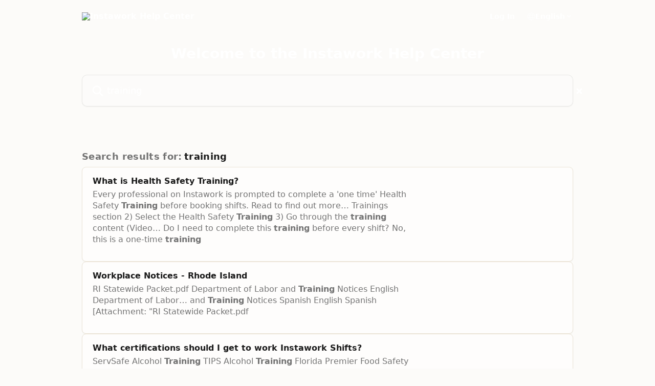

--- FILE ---
content_type: text/html; charset=utf-8
request_url: https://help.instawork.com/en/?q=training
body_size: 12493
content:
<!DOCTYPE html><html lang="en"><head><meta charSet="utf-8" data-next-head=""/><title data-next-head=""></title><meta property="og:title" content="" data-next-head=""/><meta name="twitter:title" content="" data-next-head=""/><meta property="og:description" content="" data-next-head=""/><meta name="twitter:description" content="" data-next-head=""/><meta name="description" content="" data-next-head=""/><meta property="og:type" content="website" data-next-head=""/><meta name="robots" content="noindex, nofollow" data-next-head=""/><meta name="viewport" content="width=device-width, initial-scale=1" data-next-head=""/><link href="https://intercom.help/instawork-956a5d0a3208/assets/favicon" rel="icon" data-next-head=""/><link rel="alternate" hrefLang="x-default" data-next-head=""/><link nonce="HkzVD4oJU65EqaaWx+gM/xNmubDrEM7reP3g7uC3Onw=" rel="preload" href="https://static.intercomassets.com/_next/static/css/3141721a1e975790.css" as="style"/><link nonce="HkzVD4oJU65EqaaWx+gM/xNmubDrEM7reP3g7uC3Onw=" rel="stylesheet" href="https://static.intercomassets.com/_next/static/css/3141721a1e975790.css" data-n-g=""/><noscript data-n-css="HkzVD4oJU65EqaaWx+gM/xNmubDrEM7reP3g7uC3Onw="></noscript><script defer="" nonce="HkzVD4oJU65EqaaWx+gM/xNmubDrEM7reP3g7uC3Onw=" nomodule="" src="https://static.intercomassets.com/_next/static/chunks/polyfills-42372ed130431b0a.js"></script><script defer="" src="https://static.intercomassets.com/_next/static/chunks/7506.a4d4b38169fb1abb.js" nonce="HkzVD4oJU65EqaaWx+gM/xNmubDrEM7reP3g7uC3Onw="></script><script src="https://static.intercomassets.com/_next/static/chunks/webpack-d3c2ad680b6bebc6.js" nonce="HkzVD4oJU65EqaaWx+gM/xNmubDrEM7reP3g7uC3Onw=" defer=""></script><script src="https://static.intercomassets.com/_next/static/chunks/framework-1f1b8d38c1d86c61.js" nonce="HkzVD4oJU65EqaaWx+gM/xNmubDrEM7reP3g7uC3Onw=" defer=""></script><script src="https://static.intercomassets.com/_next/static/chunks/main-e24faf3b633b0eb4.js" nonce="HkzVD4oJU65EqaaWx+gM/xNmubDrEM7reP3g7uC3Onw=" defer=""></script><script src="https://static.intercomassets.com/_next/static/chunks/pages/_app-4836a2a3e79a3766.js" nonce="HkzVD4oJU65EqaaWx+gM/xNmubDrEM7reP3g7uC3Onw=" defer=""></script><script src="https://static.intercomassets.com/_next/static/chunks/d0502abb-aa607f45f5026044.js" nonce="HkzVD4oJU65EqaaWx+gM/xNmubDrEM7reP3g7uC3Onw=" defer=""></script><script src="https://static.intercomassets.com/_next/static/chunks/6190-ef428f6633b5a03f.js" nonce="HkzVD4oJU65EqaaWx+gM/xNmubDrEM7reP3g7uC3Onw=" defer=""></script><script src="https://static.intercomassets.com/_next/static/chunks/2384-242e4a028ba58b01.js" nonce="HkzVD4oJU65EqaaWx+gM/xNmubDrEM7reP3g7uC3Onw=" defer=""></script><script src="https://static.intercomassets.com/_next/static/chunks/pages/%5BhelpCenterIdentifier%5D/%5Blocale%5D/search-9c6b51f08f04cc41.js" nonce="HkzVD4oJU65EqaaWx+gM/xNmubDrEM7reP3g7uC3Onw=" defer=""></script><script src="https://static.intercomassets.com/_next/static/-CWjWTQvdPb6SB3S45uLC/_buildManifest.js" nonce="HkzVD4oJU65EqaaWx+gM/xNmubDrEM7reP3g7uC3Onw=" defer=""></script><script src="https://static.intercomassets.com/_next/static/-CWjWTQvdPb6SB3S45uLC/_ssgManifest.js" nonce="HkzVD4oJU65EqaaWx+gM/xNmubDrEM7reP3g7uC3Onw=" defer=""></script><meta name="sentry-trace" content="424bcd785a5a5ecd898b6d238ec370ba-808eac0d7ec0f144-0"/><meta name="baggage" content="sentry-environment=production,sentry-release=615059e7e8857b6056b131991cc50aec3a9a766c,sentry-public_key=187f842308a64dea9f1f64d4b1b9c298,sentry-trace_id=424bcd785a5a5ecd898b6d238ec370ba,sentry-org_id=2129,sentry-sampled=false,sentry-sample_rand=0.8639783684151443,sentry-sample_rate=0"/><style id="__jsx-4276342666">:root{--body-bg: rgb(252, 251, 249);
--body-image: none;
--body-bg-rgb: 252, 251, 249;
--body-border: rgb(235, 228, 215);
--body-primary-color: #1a1a1a;
--body-secondary-color: #737373;
--body-reaction-bg: rgb(243, 240, 232);
--body-reaction-text-color: rgb(64, 64, 64);
--body-toc-active-border: #737373;
--body-toc-inactive-border: #f2f2f2;
--body-toc-inactive-color: #737373;
--body-toc-active-font-weight: 400;
--body-table-border: rgb(218, 206, 181);
--body-color: hsl(0, 0%, 0%);
--footer-bg: rgb(241, 237, 227);
--footer-image: none;
--footer-border: rgb(224, 215, 193);
--footer-color: hsl(228, 31%, 16%);
--header-bg: none;
--header-image: url(https://downloads.intercomcdn.com/i/o/fz3btoxd/586562/003b7fe199733ea6c1b154fffd8d/b4f4e1e19d7728ccfbe96c097c6bd7bf.png);
--header-color: hsl(0, 0%, 100%);
--collection-card-bg: rgb(28, 33, 53);
--collection-card-image: none;
--collection-card-color: hsl(40, 33%, 98%);
--card-bg: rgb(254, 253, 252);
--card-border-color: rgb(235, 228, 215);
--card-border-inner-radius: 6px;
--card-border-radius: 8px;
--card-shadow: 0 1px 2px 0 rgb(0 0 0 / 0.05);
--search-bar-border-radius: 10px;
--search-bar-width: 100%;
--ticket-blue-bg-color: #dce1f9;
--ticket-blue-text-color: #334bfa;
--ticket-green-bg-color: #d7efdc;
--ticket-green-text-color: #0f7134;
--ticket-orange-bg-color: #ffebdb;
--ticket-orange-text-color: #b24d00;
--ticket-red-bg-color: #ffdbdb;
--ticket-red-text-color: #df2020;
--header-height: 245px;
--header-subheader-background-color: #1C2135;
--header-subheader-font-color: #FFFFFF;
--content-block-bg: rgb(255, 255, 255);
--content-block-image: none;
--content-block-color: hsl(0, 0%, 10%);
--content-block-button-bg: rgb(51, 75, 250);
--content-block-button-image: none;
--content-block-button-color: hsl(0, 0%, 100%);
--content-block-button-radius: 6px;
--primary-color: hsl(224, 63%, 43%);
--primary-color-alpha-10: hsla(224, 63%, 43%, 0.1);
--primary-color-alpha-60: hsla(224, 63%, 43%, 0.6);
--text-on-primary-color: #ffffff}</style><style id="__jsx-1611979459">:root{--font-family-primary: system-ui, "Segoe UI", "Roboto", "Helvetica", "Arial", sans-serif, "Apple Color Emoji", "Segoe UI Emoji", "Segoe UI Symbol"}</style><style id="__jsx-2466147061">:root{--font-family-secondary: system-ui, "Segoe UI", "Roboto", "Helvetica", "Arial", sans-serif, "Apple Color Emoji", "Segoe UI Emoji", "Segoe UI Symbol"}</style><style id="__jsx-cf6f0ea00fa5c760">.fade-background.jsx-cf6f0ea00fa5c760{background:radial-gradient(333.38%100%at 50%0%,rgba(var(--body-bg-rgb),0)0%,rgba(var(--body-bg-rgb),.00925356)11.67%,rgba(var(--body-bg-rgb),.0337355)21.17%,rgba(var(--body-bg-rgb),.0718242)28.85%,rgba(var(--body-bg-rgb),.121898)35.03%,rgba(var(--body-bg-rgb),.182336)40.05%,rgba(var(--body-bg-rgb),.251516)44.25%,rgba(var(--body-bg-rgb),.327818)47.96%,rgba(var(--body-bg-rgb),.409618)51.51%,rgba(var(--body-bg-rgb),.495297)55.23%,rgba(var(--body-bg-rgb),.583232)59.47%,rgba(var(--body-bg-rgb),.671801)64.55%,rgba(var(--body-bg-rgb),.759385)70.81%,rgba(var(--body-bg-rgb),.84436)78.58%,rgba(var(--body-bg-rgb),.9551)88.2%,rgba(var(--body-bg-rgb),1)100%),var(--header-image),var(--header-bg);background-size:cover;background-position-x:center}</style></head><body><div id="__next"><div dir="ltr" class="h-full w-full"><a href="#main-content" class="sr-only font-bold text-header-color focus:not-sr-only focus:absolute focus:left-4 focus:top-4 focus:z-50" aria-roledescription="Link, Press control-option-right-arrow to exit">Skip to main content</a><main class=""><header id="header" data-testid="header" class="jsx-cf6f0ea00fa5c760 flex flex-col text-header-color"><div class="jsx-cf6f0ea00fa5c760 relative flex grow flex-col mb-9 bg-header-bg bg-header-image bg-cover bg-center pb-9 sm:min-h-header"><div id="sr-announcement" aria-live="polite" class="jsx-cf6f0ea00fa5c760 sr-only"></div><div class="jsx-cf6f0ea00fa5c760 flex h-full flex-col items-center marker:shrink-0"><section class="relative flex w-full flex-col mb-6 pb-6"><div class="header__meta_wrapper flex justify-center px-5 pt-6 leading-none sm:px-10"><div class="flex items-center w-240" data-testid="subheader-container"><div class="mo__body header__site_name"><div class="header__logo"><a href="/en/"><img src="https://downloads.intercomcdn.com/i/o/499946/8edd1f38f3568162b106d2cb/27a34b11d26329835b4f4e60adb46ec7.png" height="64" alt="Instawork Help Center"/></a></div></div><div><div class="flex items-center font-semibold"><div class="flex items-center md:hidden" data-testid="small-screen-children"><button class="flex items-center border-none bg-transparent px-1.5" data-testid="hamburger-menu-button" aria-label="Open menu"><svg width="24" height="24" viewBox="0 0 16 16" xmlns="http://www.w3.org/2000/svg" class="fill-current"><path d="M1.86861 2C1.38889 2 1 2.3806 1 2.85008C1 3.31957 1.38889 3.70017 1.86861 3.70017H14.1314C14.6111 3.70017 15 3.31957 15 2.85008C15 2.3806 14.6111 2 14.1314 2H1.86861Z"></path><path d="M1 8C1 7.53051 1.38889 7.14992 1.86861 7.14992H14.1314C14.6111 7.14992 15 7.53051 15 8C15 8.46949 14.6111 8.85008 14.1314 8.85008H1.86861C1.38889 8.85008 1 8.46949 1 8Z"></path><path d="M1 13.1499C1 12.6804 1.38889 12.2998 1.86861 12.2998H14.1314C14.6111 12.2998 15 12.6804 15 13.1499C15 13.6194 14.6111 14 14.1314 14H1.86861C1.38889 14 1 13.6194 1 13.1499Z"></path></svg></button><div class="fixed right-0 top-0 z-50 h-full w-full hidden" data-testid="hamburger-menu"><div class="flex h-full w-full justify-end bg-black bg-opacity-30"><div class="flex h-fit w-full flex-col bg-white opacity-100 sm:h-full sm:w-1/2"><button class="text-body-font flex items-center self-end border-none bg-transparent pr-6 pt-6" data-testid="hamburger-menu-close-button" aria-label="Close menu"><svg width="24" height="24" viewBox="0 0 16 16" xmlns="http://www.w3.org/2000/svg"><path d="M3.5097 3.5097C3.84165 3.17776 4.37984 3.17776 4.71178 3.5097L7.99983 6.79775L11.2879 3.5097C11.6198 3.17776 12.158 3.17776 12.49 3.5097C12.8219 3.84165 12.8219 4.37984 12.49 4.71178L9.20191 7.99983L12.49 11.2879C12.8219 11.6198 12.8219 12.158 12.49 12.49C12.158 12.8219 11.6198 12.8219 11.2879 12.49L7.99983 9.20191L4.71178 12.49C4.37984 12.8219 3.84165 12.8219 3.5097 12.49C3.17776 12.158 3.17776 11.6198 3.5097 11.2879L6.79775 7.99983L3.5097 4.71178C3.17776 4.37984 3.17776 3.84165 3.5097 3.5097Z"></path></svg></button><nav class="flex flex-col pl-4 text-black"><a target="_blank" rel="noopener noreferrer" href="https://app.instawork.com/business/login" class="mx-5 mb-5 text-md no-underline hover:opacity-80 md:mx-3 md:my-0 md:text-base" data-testid="header-link-0">Log In</a><div class="relative cursor-pointer has-[:focus]:outline"><select class="peer absolute z-10 block h-6 w-full cursor-pointer opacity-0 md:text-base" aria-label="Change language" id="language-selector"><option value="/en/?q=training" class="text-black" selected="">English</option><option value="/es/?q=training" class="text-black">Español</option></select><div class="mb-10 ml-5 flex items-center gap-1 text-md hover:opacity-80 peer-hover:opacity-80 md:m-0 md:ml-3 md:text-base" aria-hidden="true"><svg id="locale-picker-globe" width="16" height="16" viewBox="0 0 16 16" fill="none" xmlns="http://www.w3.org/2000/svg" class="shrink-0" aria-hidden="true"><path d="M8 15C11.866 15 15 11.866 15 8C15 4.13401 11.866 1 8 1C4.13401 1 1 4.13401 1 8C1 11.866 4.13401 15 8 15Z" stroke="currentColor" stroke-linecap="round" stroke-linejoin="round"></path><path d="M8 15C9.39949 15 10.534 11.866 10.534 8C10.534 4.13401 9.39949 1 8 1C6.60051 1 5.466 4.13401 5.466 8C5.466 11.866 6.60051 15 8 15Z" stroke="currentColor" stroke-linecap="round" stroke-linejoin="round"></path><path d="M1.448 5.75989H14.524" stroke="currentColor" stroke-linecap="round" stroke-linejoin="round"></path><path d="M1.448 10.2402H14.524" stroke="currentColor" stroke-linecap="round" stroke-linejoin="round"></path></svg>English<svg id="locale-picker-arrow" width="16" height="16" viewBox="0 0 16 16" fill="none" xmlns="http://www.w3.org/2000/svg" class="shrink-0" aria-hidden="true"><path d="M5 6.5L8.00093 9.5L11 6.50187" stroke="currentColor" stroke-width="1.5" stroke-linecap="round" stroke-linejoin="round"></path></svg></div></div></nav></div></div></div></div><nav class="hidden items-center md:flex" data-testid="large-screen-children"><a target="_blank" rel="noopener noreferrer" href="https://app.instawork.com/business/login" class="mx-5 mb-5 text-md no-underline hover:opacity-80 md:mx-3 md:my-0 md:text-base" data-testid="header-link-0">Log In</a><div class="relative cursor-pointer has-[:focus]:outline"><select class="peer absolute z-10 block h-6 w-full cursor-pointer opacity-0 md:text-base" aria-label="Change language" id="language-selector"><option value="/en/?q=training" class="text-black" selected="">English</option><option value="/es/?q=training" class="text-black">Español</option></select><div class="mb-10 ml-5 flex items-center gap-1 text-md hover:opacity-80 peer-hover:opacity-80 md:m-0 md:ml-3 md:text-base" aria-hidden="true"><svg id="locale-picker-globe" width="16" height="16" viewBox="0 0 16 16" fill="none" xmlns="http://www.w3.org/2000/svg" class="shrink-0" aria-hidden="true"><path d="M8 15C11.866 15 15 11.866 15 8C15 4.13401 11.866 1 8 1C4.13401 1 1 4.13401 1 8C1 11.866 4.13401 15 8 15Z" stroke="currentColor" stroke-linecap="round" stroke-linejoin="round"></path><path d="M8 15C9.39949 15 10.534 11.866 10.534 8C10.534 4.13401 9.39949 1 8 1C6.60051 1 5.466 4.13401 5.466 8C5.466 11.866 6.60051 15 8 15Z" stroke="currentColor" stroke-linecap="round" stroke-linejoin="round"></path><path d="M1.448 5.75989H14.524" stroke="currentColor" stroke-linecap="round" stroke-linejoin="round"></path><path d="M1.448 10.2402H14.524" stroke="currentColor" stroke-linecap="round" stroke-linejoin="round"></path></svg>English<svg id="locale-picker-arrow" width="16" height="16" viewBox="0 0 16 16" fill="none" xmlns="http://www.w3.org/2000/svg" class="shrink-0" aria-hidden="true"><path d="M5 6.5L8.00093 9.5L11 6.50187" stroke="currentColor" stroke-width="1.5" stroke-linecap="round" stroke-linejoin="round"></path></svg></div></div></nav></div></div></div></div></section><section class="relative mx-5 flex h-full w-full flex-col items-center px-5 sm:px-10"><div class="flex h-full max-w-full flex-col w-240 justify-center" data-testid="main-header-container"><h1 class="text-7 mb-6 text-welcome-message font-bold text-header-color text-center">Welcome to the Instawork Help Center</h1><div id="search-bar" class="relative w-full"><form action="/en/" autoComplete="off"><div class="flex w-full flex-col items-center"><div class="relative flex w-full sm:w-search-bar"><label for="search-input" class="sr-only">Search for articles...</label><input id="search-input" type="text" autoComplete="off" class="peer w-full rounded-search-bar border border-black-alpha-8 bg-white-alpha-20 p-4 ps-12 font-secondary text-lg text-header-color shadow-search-bar outline-none transition ease-linear placeholder:text-header-color hover:bg-white-alpha-27 hover:shadow-search-bar-hover focus:border-transparent focus:bg-white focus:text-black-10 focus:shadow-search-bar-focused placeholder:focus:text-black-45" placeholder="Search for articles..." name="q" aria-label="Search for articles..." value=""/><div class="absolute inset-y-0 start-0 flex items-center fill-header-color peer-focus-visible:fill-black-45 pointer-events-none ps-5"><svg width="22" height="21" viewBox="0 0 22 21" xmlns="http://www.w3.org/2000/svg" class="fill-inherit" aria-hidden="true"><path fill-rule="evenodd" clip-rule="evenodd" d="M3.27485 8.7001C3.27485 5.42781 5.92757 2.7751 9.19985 2.7751C12.4721 2.7751 15.1249 5.42781 15.1249 8.7001C15.1249 11.9724 12.4721 14.6251 9.19985 14.6251C5.92757 14.6251 3.27485 11.9724 3.27485 8.7001ZM9.19985 0.225098C4.51924 0.225098 0.724854 4.01948 0.724854 8.7001C0.724854 13.3807 4.51924 17.1751 9.19985 17.1751C11.0802 17.1751 12.8176 16.5627 14.2234 15.5265L19.0981 20.4013C19.5961 20.8992 20.4033 20.8992 20.9013 20.4013C21.3992 19.9033 21.3992 19.0961 20.9013 18.5981L16.0264 13.7233C17.0625 12.3176 17.6749 10.5804 17.6749 8.7001C17.6749 4.01948 13.8805 0.225098 9.19985 0.225098Z"></path></svg></div></div></div></form></div></div></section></div></div></header><div class="z-1 flex shrink-0 grow basis-auto justify-center px-5 sm:px-10"><section data-testid="main-content" id="main-content" class="max-w-full w-240"><section class="section section__search_results"><div><div tabindex="-1" role="status" aria-roledescription="10 search results found"></div><div class="search__headline g__space"><div class="section__content"><span class="text-body-secondary-color">Search results for:</span><span class="ml-1 text-body-primary-color">training</span></div></div></div><div class="w-full"><div class="flex flex-col gap-3" role="list"><div class="w-full" tabindex="-1"><a class="collection-link group/search-card flex overflow-hidden rounded-card border border-solid border-card-border bg-card-bg no-underline shadow-card transition ease-linear hover:border-primary-alpha-60" href="/en/articles/4107453-what-is-health-safety-training"><div class="p-5"><div class="article__preview intercom-force-break"><div class="t__h3"><span class="text-md font-semibold text-body-primary-color group-hover/search-card:text-primary"><span class="">What is Health Safety </span><span class="font-bold">Training</span><span class="">?</span></span></div><span class="paper__preview text-body-secondary-color"><span class="">Every professional on Instawork is prompted to complete a &#x27;one time&#x27; Health Safety </span><span class="font-bold">Training</span><span class=""> before booking shifts. Read to find out more… Trainings section 
 2) Select the Health Safety </span><span class="font-bold">Training</span><span class=""> 
 3) Go through the </span><span class="font-bold">training</span><span class=""> content (Video… Do I need to complete this </span><span class="font-bold">training</span><span class=""> before every shift? 
No, this is a one-time </span><span class="font-bold">training</span></span></div></div></a></div><div class="w-full" tabindex="-1"><a class="collection-link group/search-card flex overflow-hidden rounded-card border border-solid border-card-border bg-card-bg no-underline shadow-card transition ease-linear hover:border-primary-alpha-60" href="/en/articles/6091527-workplace-notices-rhode-island"><div class="p-5"><div class="article__preview intercom-force-break"><div class="t__h3"><span class="text-md font-semibold text-body-primary-color group-hover/search-card:text-primary"><span class="">Workplace Notices - Rhode Island</span></span></div><span class="paper__preview text-body-secondary-color"><span class="">RI Statewide Packet.pdf 
Department of Labor and </span><span class="font-bold">Training</span><span class=""> Notices English 
Department of Labor… and </span><span class="font-bold">Training</span><span class=""> Notices Spanish 
English 
Spanish 
[Attachment: &quot;RI Statewide Packet.pdf</span></span></div></div></a></div><div class="w-full" tabindex="-1"><a class="collection-link group/search-card flex overflow-hidden rounded-card border border-solid border-card-border bg-card-bg no-underline shadow-card transition ease-linear hover:border-primary-alpha-60" href="/en/articles/4109548-what-certifications-should-i-get-to-work-instawork-shifts"><div class="p-5"><div class="article__preview intercom-force-break"><div class="t__h3"><span class="text-md font-semibold text-body-primary-color group-hover/search-card:text-primary"><span class="">What certifications should I get to work   Instawork Shifts?</span></span></div><span class="paper__preview text-body-secondary-color"><span class="">ServSafe Alcohol </span><span class="font-bold">Training</span><span class=""> 
TIPS Alcohol </span><span class="font-bold">Training</span><span class=""> 
Florida ​ 
 Premier Food Safety 
Illinois… Why Certifications Matter 
Certifications show that you have the </span><span class="font-bold">training</span><span class=""> needed to safely handle… TXAlcoholServers 
Washington 
Do It Right - Serve It Safe 
TIPS 
Washington Alcohol </span><span class="font-bold">Training</span></span></div></div></a></div><div class="w-full" tabindex="-1"><a class="collection-link group/search-card flex overflow-hidden rounded-card border border-solid border-card-border bg-card-bg no-underline shadow-card transition ease-linear hover:border-primary-alpha-60" href="/en/articles/10082659-understanding-short-term-and-long-term-staffing"><div class="p-5"><div class="article__preview intercom-force-break"><div class="t__h3"><span class="text-md font-semibold text-body-primary-color group-hover/search-card:text-primary"><span class="">Understanding Short-Term and Long-Term Staffing</span></span></div><span class="paper__preview text-body-secondary-color"><span class="">Complexity of role and </span><span class="font-bold">training</span><span class=""> requirements 
Ideal for roles that require little to no on-the-job… </span><span class="font-bold">training</span><span class="">… Ideal for roles that involve extensive </span><span class="font-bold">training</span><span class="">, significant onboarding, or specialized skills</span></span></div></div></a></div><div class="w-full" tabindex="-1"><a class="collection-link group/search-card flex overflow-hidden rounded-card border border-solid border-card-border bg-card-bg no-underline shadow-card transition ease-linear hover:border-primary-alpha-60" href="/en/articles/2213128-how-do-i-activate-my-account-to-book-shifts"><div class="p-5"><div class="article__preview intercom-force-break"><div class="t__h3"><span class="text-md font-semibold text-body-primary-color group-hover/search-card:text-primary"><span class="">How do I activate my account to book shifts?</span></span></div><span class="paper__preview text-body-secondary-color"><span class="">To obtain the RBS certification, follow these steps: 
Complete an RBS </span><span class="font-bold">Training</span><span class=""> Program: Enroll in… an authorized RBS </span><span class="font-bold">training</span><span class=""> program via the official California RBS portal… Pass the Assessment: Successfully complete the final assessment after </span><span class="font-bold">training</span></span></div></div></a></div><div class="w-full" tabindex="-1"><a class="collection-link group/search-card flex overflow-hidden rounded-card border border-solid border-card-border bg-card-bg no-underline shadow-card transition ease-linear hover:border-primary-alpha-60" href="/en/articles/12478124-working-mosaic-shifts"><div class="p-5"><div class="article__preview intercom-force-break"><div class="t__h3"><span class="text-md font-semibold text-body-primary-color group-hover/search-card:text-primary"><span class="">Working Mosaic Shifts</span></span></div><span class="paper__preview text-body-secondary-color"><span class="">confirm your mailing address or provide an alternative 
**Important Documents:** 
Review the </span><span class="font-bold">training</span><span class="">… Share link if needed: Get Free Signage and Logos | Discover® Global Network 
</span><span class="font-bold">Training</span><span class=""> Materials</span></span></div></div></a></div><div class="w-full" tabindex="-1"><a class="collection-link group/search-card flex overflow-hidden rounded-card border border-solid border-card-border bg-card-bg no-underline shadow-card transition ease-linear hover:border-primary-alpha-60" href="/en/articles/9931314-build-a-reliable-network-of-skilled-workers"><div class="p-5"><div class="article__preview intercom-force-break"><div class="t__h3"><span class="text-md font-semibold text-body-primary-color group-hover/search-card:text-primary"><span class="">Build a Reliable Network of Skilled Workers</span></span></div><span class="paper__preview text-body-secondary-color"><span class="">By curating your network, you can start to see benefits across your business: 
Reduced </span><span class="font-bold">Training</span><span class="">… Costs and Increased Productivity: With familiar workers, you’ll spend less time on </span><span class="font-bold">training</span><span class=""> and more</span></span></div></div></a></div><div class="w-full" tabindex="-1"><a class="collection-link group/search-card flex overflow-hidden rounded-card border border-solid border-card-border bg-card-bg no-underline shadow-card transition ease-linear hover:border-primary-alpha-60" href="/en/articles/12525415-what-are-shift-requirements"><div class="p-5"><div class="article__preview intercom-force-break"><div class="t__h3"><span class="text-md font-semibold text-body-primary-color group-hover/search-card:text-primary"><span class="">What are shift requirements?</span></span></div><span class="paper__preview text-body-secondary-color"><span class="">Shift requirements typically include: 
Qualifications: Certifications or </span><span class="font-bold">training</span><span class=""> you need</span></span></div></div></a></div><div class="w-full" tabindex="-1"><a class="collection-link group/search-card flex overflow-hidden rounded-card border border-solid border-card-border bg-card-bg no-underline shadow-card transition ease-linear hover:border-primary-alpha-60" href="/en/articles/5905907-how-do-i-get-approved-to-work-a-shift-position"><div class="p-5"><div class="article__preview intercom-force-break"><div class="t__h3"><span class="text-md font-semibold text-body-primary-color group-hover/search-card:text-primary"><span class="">How do I get approved to work a shift position?</span></span></div><span class="paper__preview text-body-secondary-color"><span class="">List specific skills and responsibilities 
Mention notable achievements or specialized </span><span class="font-bold">training</span></span></div></div></a></div><div class="w-full" tabindex="-1"><a class="collection-link group/search-card flex overflow-hidden rounded-card border border-solid border-card-border bg-card-bg no-underline shadow-card transition ease-linear hover:border-primary-alpha-60" href="/en/articles/6021526-workplace-notices-california"><div class="p-5"><div class="article__preview intercom-force-break"><div class="t__h3"><span class="text-md font-semibold text-body-primary-color group-hover/search-card:text-primary"><span class="">Workplace Notices - California</span></span></div><span class="paper__preview text-body-secondary-color"><span class="">Covid-19 Supplemental Paid Sick Leave for Food Sector Workers 
Sexual Harassment Prevention </span><span class="font-bold">Training</span></span></div></div></a></div></div></div></section></section></div><footer id="footer" class="mt-24 shrink-0 bg-footer-bg px-0 py-12 text-left text-base text-footer-color"><div class="shrink-0 grow basis-auto px-5 sm:px-10"><div class="mx-auto max-w-240 sm:w-auto"><div><div class="text-center" data-testid="simple-footer-layout"><div class="align-middle text-lg text-footer-color"><a class="no-underline" href="/en/"><img data-testid="logo-img" src="https://downloads.intercomcdn.com/i/o/499930/70655f2365e71b6c0a1b6679/27a34b11d26329835b4f4e60adb46ec7.png" alt="Instawork Help Center" class="max-h-8 contrast-80 inline"/></a></div><div class="mt-10" data-testid="simple-footer-links"><div class="flex flex-row justify-center"></div><ul data-testid="social-links" class="flex flex-wrap items-center gap-4 p-0 justify-center" id="social-links"><li class="list-none align-middle"><a target="_blank" href="https://www.facebook.com/instawork.jobs" rel="nofollow noreferrer noopener" data-testid="footer-social-link-0" class="no-underline"><img src="https://intercom.help/instawork-956a5d0a3208/assets/svg/icon:social-facebook/1C2135" alt="" aria-label="https://www.facebook.com/instawork.jobs" width="16" height="16" loading="lazy" data-testid="social-icon-facebook"/></a></li><li class="list-none align-middle"><a target="_blank" href="https://www.twitter.com/instawork" rel="nofollow noreferrer noopener" data-testid="footer-social-link-1" class="no-underline"><img src="https://intercom.help/instawork-956a5d0a3208/assets/svg/icon:social-twitter/1C2135" alt="" aria-label="https://www.twitter.com/instawork" width="16" height="16" loading="lazy" data-testid="social-icon-twitter"/></a></li></ul></div><div class="flex justify-center"><div class="mt-2"><a href="https://www.intercom.com/dsa-report-form" target="_blank" rel="nofollow noreferrer noopener" class="no-underline" data-testid="report-content-link">Report Content</a></div></div></div></div></div></div></footer></main></div></div><script id="__NEXT_DATA__" type="application/json" nonce="HkzVD4oJU65EqaaWx+gM/xNmubDrEM7reP3g7uC3Onw=">{"props":{"pageProps":{"app":{"id":"fz3btoxd","messengerUrl":"https://widget.intercom.io/widget/fz3btoxd","name":"Instawork","poweredByIntercomUrl":"https://www.intercom.com/intercom-link?company=Instawork\u0026solution=customer-support\u0026utm_campaign=intercom-link\u0026utm_content=We+run+on+Intercom\u0026utm_medium=help-center\u0026utm_referrer=https%3A%2F%2Fhelp.instawork.com%2Fen%3Fq%3Dtraining\u0026utm_source=desktop-web","features":{"consentBannerBeta":false,"customNotFoundErrorMessage":false,"disableFontPreloading":false,"disableNoMarginClassTransformation":false,"finOnHelpCenter":false,"hideIconsWithBackgroundImages":false,"messengerCustomFonts":false}},"helpCenterSite":{"customDomain":"help.instawork.com","defaultLocale":"en","disableBranding":true,"externalLoginName":"Log into Instawork","externalLoginUrl":"https://app.instawork.com","footerContactDetails":null,"footerLinks":{"custom":[],"socialLinks":[{"iconUrl":"https://intercom.help/instawork-956a5d0a3208/assets/svg/icon:social-facebook","provider":"facebook","url":"https://www.facebook.com/instawork.jobs"},{"iconUrl":"https://intercom.help/instawork-956a5d0a3208/assets/svg/icon:social-twitter","provider":"twitter","url":"https://www.twitter.com/instawork"}],"linkGroups":[]},"headerLinks":[{"site_link_group_id":71305,"id":63958,"help_center_site_id":273189,"title":"Log In","url":"https://app.instawork.com/business/login","sort_order":1,"link_location":"header"}],"homeCollectionCols":2,"googleAnalyticsTrackingId":"UA-60169343-11","googleTagManagerId":null,"pathPrefixForCustomDomain":null,"seoIndexingEnabled":true,"helpCenterId":273189,"url":"https://help.instawork.com","customizedFooterTextContent":null,"consentBannerConfig":null,"canInjectCustomScripts":false,"scriptSection":1,"customScriptFilesExist":false},"localeLinks":[{"id":"en","absoluteUrl":null,"available":null,"name":"English","selected":true,"url":"/en/?q=training"},{"id":"es","absoluteUrl":null,"available":null,"name":"Español","selected":false,"url":"/es/?q=training"}],"requestContext":{"articleSource":null,"academy":false,"canonicalUrl":null,"headerless":false,"isDefaultDomainRequest":false,"nonce":"HkzVD4oJU65EqaaWx+gM/xNmubDrEM7reP3g7uC3Onw=","rootUrl":"/en/","sheetUserCipher":null,"type":"help-center"},"theme":{"color":"294eb2","siteName":"Instawork Help Center","headline":"Welcome to the Instawork Help Center","headerFontColor":"FFFFFF","logo":"https://downloads.intercomcdn.com/i/o/499946/8edd1f38f3568162b106d2cb/27a34b11d26329835b4f4e60adb46ec7.png","logoHeight":"64","header":"https://downloads.intercomcdn.com/i/o/fz3btoxd/586562/003b7fe199733ea6c1b154fffd8d/b4f4e1e19d7728ccfbe96c097c6bd7bf.png","favicon":"https://intercom.help/instawork-956a5d0a3208/assets/favicon","locale":"en","homeUrl":"https://www.instawork.com","social":null,"urlPrefixForDefaultDomain":"https://intercom.help/instawork-956a5d0a3208","customDomain":"help.instawork.com","customDomainUsesSsl":true,"customizationOptions":{"customizationType":1,"header":{"backgroundColor":"#294eb2","fontColor":"#FFFFFF","fadeToEdge":false,"backgroundGradient":null,"backgroundImageId":586562,"backgroundImageUrl":"https://downloads.intercomcdn.com/i/o/fz3btoxd/586562/003b7fe199733ea6c1b154fffd8d/b4f4e1e19d7728ccfbe96c097c6bd7bf.png"},"body":{"backgroundColor":"#fcfbf9","fontColor":null,"fadeToEdge":null,"backgroundGradient":null,"backgroundImageId":null},"footer":{"backgroundColor":"#F1EDE3","fontColor":"#1C2135","fadeToEdge":null,"backgroundGradient":null,"backgroundImageId":null,"showRichTextField":false},"layout":{"homePage":{"blocks":[{"type":"tickets-portal-link","enabled":false},{"type":"collection-list","columns":2,"template":1},{"type":"article-list","columns":2,"enabled":false,"localizedContent":[{"title":"","locale":"en","links":[{"articleId":"empty_article_slot","type":"article-link"}]}]},{"type":"content-block","enabled":false,"columns":1}]},"collectionsPage":{"showArticleDescriptions":false},"articlePage":{},"searchPage":{}},"collectionCard":{"global":{"backgroundColor":"#1C2135","fontColor":"#fcfbf9","fadeToEdge":null,"backgroundGradient":null,"backgroundImageId":null,"showIcons":true,"backgroundImageUrl":null},"collections":[]},"global":{"font":{"customFontFaces":[],"primary":null,"secondary":null},"componentStyle":{"card":{"type":"bordered","borderRadius":8}},"namedComponents":{"header":{"subheader":{"enabled":false,"style":{"backgroundColor":"#1C2135","fontColor":"#FFFFFF"}},"style":{"height":"300px","align":"center","justify":"center"}},"searchBar":{"style":{"width":"100%","borderRadius":10}},"footer":{"type":0}},"brand":{"colors":["#294eb2","#fcfbf9","#e04b4d"],"websiteUrl":"http://instawork.com"}},"contentBlock":{"blockStyle":{"backgroundColor":"#ffffff","fontColor":"#1a1a1a","fadeToEdge":null,"backgroundGradient":null,"backgroundImageId":null,"backgroundImageUrl":null},"buttonOptions":{"backgroundColor":"#334BFA","fontColor":"#ffffff","borderRadius":6},"isFullWidth":false}},"helpCenterName":"Instawork Help Center","footerLogo":"https://downloads.intercomcdn.com/i/o/499930/70655f2365e71b6c0a1b6679/27a34b11d26329835b4f4e60adb46ec7.png","footerLogoHeight":"64","localisedInformation":{"contentBlock":{"locale":"en","title":"Get Started With Instawork Today","withButton":false,"description":"","buttonTitle":"Button title","buttonUrl":""}}},"user":{"userId":"0d0efc34-e39c-4632-9d21-fbf9d9e1c637","role":"visitor_role","country_code":null},"search":{"term":"training","results":[{"id":"4107453","author":null,"highlightedTitle":[{"type":"plain","text":"What is Health Safety "},{"type":"highlight","text":"Training"},{"type":"plain","text":"?"}],"highlightedSummary":[{"type":"plain","text":"Every professional on Instawork is prompted to complete a 'one time' Health Safety "},{"type":"highlight","text":"Training"},{"type":"plain","text":" before booking shifts. Read to find out more… Trainings section \n 2) Select the Health Safety "},{"type":"highlight","text":"Training"},{"type":"plain","text":" \n 3) Go through the "},{"type":"highlight","text":"training"},{"type":"plain","text":" content (Video… Do I need to complete this "},{"type":"highlight","text":"training"},{"type":"plain","text":" before every shift? \nNo, this is a one-time "},{"type":"highlight","text":"training"}],"url":"/en/articles/4107453-what-is-health-safety-training","lastUpdated":"Updated over a month ago"},{"id":"6091527","author":null,"highlightedTitle":[{"type":"plain","text":"Workplace Notices - Rhode Island"}],"highlightedSummary":[{"type":"plain","text":"RI Statewide Packet.pdf \nDepartment of Labor and "},{"type":"highlight","text":"Training"},{"type":"plain","text":" Notices English \nDepartment of Labor… and "},{"type":"highlight","text":"Training"},{"type":"plain","text":" Notices Spanish \nEnglish \nSpanish \n[Attachment: \"RI Statewide Packet.pdf"}],"url":"/en/articles/6091527-workplace-notices-rhode-island","lastUpdated":"Updated over 2 weeks ago"},{"id":"4109548","author":null,"highlightedTitle":[{"type":"plain","text":"What certifications should I get to work   Instawork Shifts?"}],"highlightedSummary":[{"type":"plain","text":"ServSafe Alcohol "},{"type":"highlight","text":"Training"},{"type":"plain","text":" \nTIPS Alcohol "},{"type":"highlight","text":"Training"},{"type":"plain","text":" \nFlorida ​ \n Premier Food Safety \nIllinois… Why Certifications Matter \nCertifications show that you have the "},{"type":"highlight","text":"training"},{"type":"plain","text":" needed to safely handle… TXAlcoholServers \nWashington \nDo It Right - Serve It Safe \nTIPS \nWashington Alcohol "},{"type":"highlight","text":"Training"}],"url":"/en/articles/4109548-what-certifications-should-i-get-to-work-instawork-shifts","lastUpdated":"Updated over a month ago"},{"id":"10082659","author":null,"highlightedTitle":[{"type":"plain","text":"Understanding Short-Term and Long-Term Staffing"}],"highlightedSummary":[{"type":"plain","text":"Complexity of role and "},{"type":"highlight","text":"training"},{"type":"plain","text":" requirements \nIdeal for roles that require little to no on-the-job… "},{"type":"highlight","text":"training"},{"type":"plain","text":"… Ideal for roles that involve extensive "},{"type":"highlight","text":"training"},{"type":"plain","text":", significant onboarding, or specialized skills"}],"url":"/en/articles/10082659-understanding-short-term-and-long-term-staffing","lastUpdated":"Updated over a year ago"},{"id":"2213128","author":null,"highlightedTitle":[{"type":"plain","text":"How do I activate my account to book shifts?"}],"highlightedSummary":[{"type":"plain","text":"To obtain the RBS certification, follow these steps: \nComplete an RBS "},{"type":"highlight","text":"Training"},{"type":"plain","text":" Program: Enroll in… an authorized RBS "},{"type":"highlight","text":"training"},{"type":"plain","text":" program via the official California RBS portal… Pass the Assessment: Successfully complete the final assessment after "},{"type":"highlight","text":"training"}],"url":"/en/articles/2213128-how-do-i-activate-my-account-to-book-shifts","lastUpdated":"Updated over a month ago"},{"id":"12478124","author":null,"highlightedTitle":[{"type":"plain","text":"Working Mosaic Shifts"}],"highlightedSummary":[{"type":"plain","text":"confirm your mailing address or provide an alternative \n**Important Documents:** \nReview the "},{"type":"highlight","text":"training"},{"type":"plain","text":"… Share link if needed: Get Free Signage and Logos | Discover® Global Network \n"},{"type":"highlight","text":"Training"},{"type":"plain","text":" Materials"}],"url":"/en/articles/12478124-working-mosaic-shifts","lastUpdated":"Updated over 2 weeks ago"},{"id":"9931314","author":null,"highlightedTitle":[{"type":"plain","text":"Build a Reliable Network of Skilled Workers"}],"highlightedSummary":[{"type":"plain","text":"By curating your network, you can start to see benefits across your business: \nReduced "},{"type":"highlight","text":"Training"},{"type":"plain","text":"… Costs and Increased Productivity: With familiar workers, you’ll spend less time on "},{"type":"highlight","text":"training"},{"type":"plain","text":" and more"}],"url":"/en/articles/9931314-build-a-reliable-network-of-skilled-workers","lastUpdated":"Updated over a year ago"},{"id":"12525415","author":null,"highlightedTitle":[{"type":"plain","text":"What are shift requirements?"}],"highlightedSummary":[{"type":"plain","text":"Shift requirements typically include: \nQualifications: Certifications or "},{"type":"highlight","text":"training"},{"type":"plain","text":" you need"}],"url":"/en/articles/12525415-what-are-shift-requirements","lastUpdated":"Updated over 3 months ago"},{"id":"5905907","author":null,"highlightedTitle":[{"type":"plain","text":"How do I get approved to work a shift position?"}],"highlightedSummary":[{"type":"plain","text":"List specific skills and responsibilities \nMention notable achievements or specialized "},{"type":"highlight","text":"training"}],"url":"/en/articles/5905907-how-do-i-get-approved-to-work-a-shift-position","lastUpdated":"Updated over 2 weeks ago"},{"id":"6021526","author":null,"highlightedTitle":[{"type":"plain","text":"Workplace Notices - California"}],"highlightedSummary":[{"type":"plain","text":"Covid-19 Supplemental Paid Sick Leave for Food Sector Workers \nSexual Harassment Prevention "},{"type":"highlight","text":"Training"}],"url":"/en/articles/6021526-workplace-notices-california","lastUpdated":"Updated over 2 weeks ago"}]},"themeCSSCustomProperties":{"--body-bg":"rgb(252, 251, 249)","--body-image":"none","--body-bg-rgb":"252, 251, 249","--body-border":"rgb(235, 228, 215)","--body-primary-color":"#1a1a1a","--body-secondary-color":"#737373","--body-reaction-bg":"rgb(243, 240, 232)","--body-reaction-text-color":"rgb(64, 64, 64)","--body-toc-active-border":"#737373","--body-toc-inactive-border":"#f2f2f2","--body-toc-inactive-color":"#737373","--body-toc-active-font-weight":400,"--body-table-border":"rgb(218, 206, 181)","--body-color":"hsl(0, 0%, 0%)","--footer-bg":"rgb(241, 237, 227)","--footer-image":"none","--footer-border":"rgb(224, 215, 193)","--footer-color":"hsl(228, 31%, 16%)","--header-bg":"none","--header-image":"url(https://downloads.intercomcdn.com/i/o/fz3btoxd/586562/003b7fe199733ea6c1b154fffd8d/b4f4e1e19d7728ccfbe96c097c6bd7bf.png)","--header-color":"hsl(0, 0%, 100%)","--collection-card-bg":"rgb(28, 33, 53)","--collection-card-image":"none","--collection-card-color":"hsl(40, 33%, 98%)","--card-bg":"rgb(254, 253, 252)","--card-border-color":"rgb(235, 228, 215)","--card-border-inner-radius":"6px","--card-border-radius":"8px","--card-shadow":"0 1px 2px 0 rgb(0 0 0 / 0.05)","--search-bar-border-radius":"10px","--search-bar-width":"100%","--ticket-blue-bg-color":"#dce1f9","--ticket-blue-text-color":"#334bfa","--ticket-green-bg-color":"#d7efdc","--ticket-green-text-color":"#0f7134","--ticket-orange-bg-color":"#ffebdb","--ticket-orange-text-color":"#b24d00","--ticket-red-bg-color":"#ffdbdb","--ticket-red-text-color":"#df2020","--header-height":"245px","--header-subheader-background-color":"#1C2135","--header-subheader-font-color":"#FFFFFF","--content-block-bg":"rgb(255, 255, 255)","--content-block-image":"none","--content-block-color":"hsl(0, 0%, 10%)","--content-block-button-bg":"rgb(51, 75, 250)","--content-block-button-image":"none","--content-block-button-color":"hsl(0, 0%, 100%)","--content-block-button-radius":"6px","--primary-color":"hsl(224, 63%, 43%)","--primary-color-alpha-10":"hsla(224, 63%, 43%, 0.1)","--primary-color-alpha-60":"hsla(224, 63%, 43%, 0.6)","--text-on-primary-color":"#ffffff"},"intl":{"defaultLocale":"en","locale":"en","messages":{"layout.skip_to_main_content":"Skip to main content","layout.skip_to_main_content_exit":"Link, Press control-option-right-arrow to exit","article.attachment_icon":"Attachment icon","article.related_articles":"Related Articles","article.written_by":"Written by \u003cb\u003e{author}\u003c/b\u003e","article.table_of_contents":"Table of contents","breadcrumb.all_collections":"All Collections","breadcrumb.aria_label":"Breadcrumb","collection.article_count.one":"{count} article","collection.article_count.other":"{count} articles","collection.articles_heading":"Articles","collection.sections_heading":"Collections","collection.written_by.one":"Written by \u003cb\u003e{author}\u003c/b\u003e","collection.written_by.two":"Written by \u003cb\u003e{author1}\u003c/b\u003e and \u003cb\u003e{author2}\u003c/b\u003e","collection.written_by.three":"Written by \u003cb\u003e{author1}\u003c/b\u003e, \u003cb\u003e{author2}\u003c/b\u003e and \u003cb\u003e{author3}\u003c/b\u003e","collection.written_by.four":"Written by \u003cb\u003e{author1}\u003c/b\u003e, \u003cb\u003e{author2}\u003c/b\u003e, \u003cb\u003e{author3}\u003c/b\u003e and 1 other","collection.written_by.other":"Written by \u003cb\u003e{author1}\u003c/b\u003e, \u003cb\u003e{author2}\u003c/b\u003e, \u003cb\u003e{author3}\u003c/b\u003e and {count} others","collection.by.one":"By {author}","collection.by.two":"By {author1} and 1 other","collection.by.other":"By {author1} and {count} others","collection.by.count_one":"1 author","collection.by.count_plural":"{count} authors","community_banner.tip":"Tip","community_banner.label":"\u003cb\u003eNeed more help?\u003c/b\u003e Get support from our {link}","community_banner.link_label":"Community Forum","community_banner.description":"Find answers and get help from Intercom Support and Community Experts","header.headline":"Advice and answers from the {appName} Team","header.menu.open":"Open menu","header.menu.close":"Close menu","locale_picker.aria_label":"Change language","not_authorized.cta":"You can try sending us a message or logging in at {link}","not_found.title":"Uh oh. That page doesn’t exist.","not_found.not_authorized":"Unable to load this article, you may need to sign in first","not_found.try_searching":"Try searching for your answer or just send us a message.","tickets_portal_bad_request.title":"No access to tickets portal","tickets_portal_bad_request.learn_more":"Learn more","tickets_portal_bad_request.send_a_message":"Please contact your admin.","no_articles.title":"Empty Help Center","no_articles.no_articles":"This Help Center doesn't have any articles or collections yet.","preview.invalid_preview":"There is no preview available for {previewType}","reaction_picker.did_this_answer_your_question":"Did this answer your question?","reaction_picker.feedback_form_label":"feedback form","reaction_picker.reaction.disappointed.title":"Disappointed","reaction_picker.reaction.disappointed.aria_label":"Disappointed Reaction","reaction_picker.reaction.neutral.title":"Neutral","reaction_picker.reaction.neutral.aria_label":"Neutral Reaction","reaction_picker.reaction.smiley.title":"Smiley","reaction_picker.reaction.smiley.aria_label":"Smiley Reaction","search.box_placeholder_fin":"Ask a question","search.box_placeholder":"Search for articles...","search.clear_search":"Clear search query","search.fin_card_ask_text":"Ask","search.fin_loading_title_1":"Thinking...","search.fin_loading_title_2":"Searching through sources...","search.fin_loading_title_3":"Analyzing...","search.fin_card_description":"Find the answer with Fin AI","search.fin_empty_state":"Sorry, Fin AI wasn't able to answer your question. Try rephrasing it or asking something different","search.no_results":"We couldn't find any articles for:","search.number_of_results":"{count} search results found","search.submit_btn":"Search for articles","search.successful":"Search results for:","footer.powered_by":"We run on Intercom","footer.privacy.choice":"Your Privacy Choices","footer.report_content":"Report Content","footer.social.facebook":"Facebook","footer.social.linkedin":"LinkedIn","footer.social.twitter":"Twitter","tickets.title":"Tickets","tickets.company_selector_option":"{companyName}’s tickets","tickets.all_states":"All states","tickets.filters.company_tickets":"All tickets","tickets.filters.my_tickets":"Created by me","tickets.filters.all":"All","tickets.no_tickets_found":"No tickets found","tickets.empty-state.generic.title":"No tickets found","tickets.empty-state.generic.description":"Try using different keywords or filters.","tickets.empty-state.empty-own-tickets.title":"No tickets created by you","tickets.empty-state.empty-own-tickets.description":"Tickets submitted through the messenger or by a support agent in your conversation will appear here.","tickets.empty-state.empty-q.description":"Try using different keywords or checking for typos.","tickets.navigation.home":"Home","tickets.navigation.tickets_portal":"Tickets portal","tickets.navigation.ticket_details":"Ticket #{ticketId}","tickets.view_conversation":"View conversation","tickets.send_message":"Send us a message","tickets.continue_conversation":"Continue the conversation","tickets.avatar_image.image_alt":"{firstName}’s avatar","tickets.fields.id":"Ticket ID","tickets.fields.type":"Ticket type","tickets.fields.title":"Title","tickets.fields.description":"Description","tickets.fields.created_by":"Created by","tickets.fields.email_for_notification":"You will be notified here and by email","tickets.fields.created_at":"Created on","tickets.fields.sorting_updated_at":"Last Updated","tickets.fields.state":"Ticket state","tickets.fields.assignee":"Assignee","tickets.link-block.title":"Tickets portal.","tickets.link-block.description":"Track the progress of all tickets related to your company.","tickets.states.submitted":"Submitted","tickets.states.in_progress":"In progress","tickets.states.waiting_on_customer":"Waiting on you","tickets.states.resolved":"Resolved","tickets.states.description.unassigned.submitted":"We will pick this up soon","tickets.states.description.assigned.submitted":"{assigneeName} will pick this up soon","tickets.states.description.unassigned.in_progress":"We are working on this!","tickets.states.description.assigned.in_progress":"{assigneeName} is working on this!","tickets.states.description.unassigned.waiting_on_customer":"We need more information from you","tickets.states.description.assigned.waiting_on_customer":"{assigneeName} needs more information from you","tickets.states.description.unassigned.resolved":"We have completed your ticket","tickets.states.description.assigned.resolved":"{assigneeName} has completed your ticket","tickets.attributes.boolean.true":"Yes","tickets.attributes.boolean.false":"No","tickets.filter_any":"\u003cb\u003e{name}\u003c/b\u003e is any","tickets.filter_single":"\u003cb\u003e{name}\u003c/b\u003e is {value}","tickets.filter_multiple":"\u003cb\u003e{name}\u003c/b\u003e is one of {count}","tickets.no_options_found":"No options found","tickets.filters.any_option":"Any","tickets.filters.state":"State","tickets.filters.type":"Type","tickets.filters.created_by":"Created by","tickets.filters.assigned_to":"Assigned to","tickets.filters.created_on":"Created on","tickets.filters.updated_on":"Updated on","tickets.filters.date_range.today":"Today","tickets.filters.date_range.yesterday":"Yesterday","tickets.filters.date_range.last_week":"Last week","tickets.filters.date_range.last_30_days":"Last 30 days","tickets.filters.date_range.last_90_days":"Last 90 days","tickets.filters.date_range.custom":"Custom","tickets.filters.date_range.apply_custom_range":"Apply","tickets.filters.date_range.custom_range.start_date":"From","tickets.filters.date_range.custom_range.end_date":"To","tickets.filters.clear_filters":"Clear filters","cookie_banner.default_text":"This site uses cookies and similar technologies (\"cookies\") as strictly necessary for site operation. We and our partners also would like to set additional cookies to enable site performance analytics, functionality, advertising and social media features. See our {cookiePolicyLink} for details. You can change your cookie preferences in our Cookie Settings.","cookie_banner.gdpr_text":"This site uses cookies and similar technologies (\"cookies\") as strictly necessary for site operation. We and our partners also would like to set additional cookies to enable site performance analytics, functionality, advertising and social media features. See our {cookiePolicyLink} for details. You can change your cookie preferences in our Cookie Settings.","cookie_banner.ccpa_text":"This site employs cookies and other technologies that we and our third party vendors use to monitor and record personal information about you and your interactions with the site (including content viewed, cursor movements, screen recordings, and chat contents) for the purposes described in our Cookie Policy. By continuing to visit our site, you agree to our {websiteTermsLink}, {privacyPolicyLink} and {cookiePolicyLink}.","cookie_banner.simple_text":"We use cookies to make our site work and also for analytics and advertising purposes. You can enable or disable optional cookies as desired. See our {cookiePolicyLink} for more details.","cookie_banner.cookie_policy":"Cookie Policy","cookie_banner.website_terms":"Website Terms of Use","cookie_banner.privacy_policy":"Privacy Policy","cookie_banner.accept_all":"Accept All","cookie_banner.accept":"Accept","cookie_banner.reject_all":"Reject All","cookie_banner.manage_cookies":"Manage Cookies","cookie_banner.close":"Close banner","cookie_settings.close":"Close","cookie_settings.title":"Cookie Settings","cookie_settings.description":"We use cookies to enhance your experience. You can customize your cookie preferences below. See our {cookiePolicyLink} for more details.","cookie_settings.ccpa_title":"Your Privacy Choices","cookie_settings.ccpa_description":"You have the right to opt out of the sale of your personal information. See our {cookiePolicyLink} for more details about how we use your data.","cookie_settings.save_preferences":"Save Preferences","cookie_categories.necessary.name":"Strictly Necessary Cookies","cookie_categories.necessary.description":"These cookies are necessary for the website to function and cannot be switched off in our systems.","cookie_categories.functional.name":"Functional Cookies","cookie_categories.functional.description":"These cookies enable the website to provide enhanced functionality and personalisation. They may be set by us or by third party providers whose services we have added to our pages. If you do not allow these cookies then some or all of these services may not function properly.","cookie_categories.performance.name":"Performance Cookies","cookie_categories.performance.description":"These cookies allow us to count visits and traffic sources so we can measure and improve the performance of our site. They help us to know which pages are the most and least popular and see how visitors move around the site.","cookie_categories.advertisement.name":"Advertising and Social Media Cookies","cookie_categories.advertisement.description":"Advertising cookies are set by our advertising partners to collect information about your use of the site, our communications, and other online services over time and with different browsers and devices. They use this information to show you ads online that they think will interest you and measure the ads' performance. Social media cookies are set by social media platforms to enable you to share content on those platforms, and are capable of tracking information about your activity across other online services for use as described in their privacy policies.","cookie_consent.site_access_blocked":"Site access blocked until cookie consent"}},"_sentryTraceData":"424bcd785a5a5ecd898b6d238ec370ba-88633eb947565cfc-0","_sentryBaggage":"sentry-environment=production,sentry-release=615059e7e8857b6056b131991cc50aec3a9a766c,sentry-public_key=187f842308a64dea9f1f64d4b1b9c298,sentry-trace_id=424bcd785a5a5ecd898b6d238ec370ba,sentry-org_id=2129,sentry-sampled=false,sentry-sample_rand=0.8639783684151443,sentry-sample_rate=0"},"__N_SSP":true},"page":"/[helpCenterIdentifier]/[locale]/search","query":{"helpCenterIdentifier":"instawork-956a5d0a3208","locale":"en"},"buildId":"-CWjWTQvdPb6SB3S45uLC","assetPrefix":"https://static.intercomassets.com","isFallback":false,"isExperimentalCompile":false,"dynamicIds":[47506],"gssp":true,"scriptLoader":[]}</script></body></html>